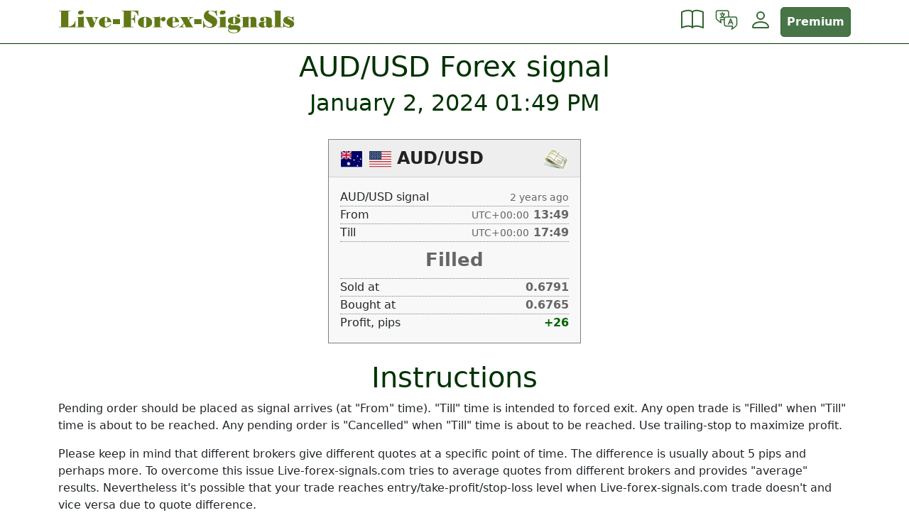

--- FILE ---
content_type: text/html; charset=UTF-8
request_url: https://live-forex-signals.com/en/signals/one/audusd/2024/01/02/1349
body_size: 10368
content:
<!DOCTYPE html>
<html  lang="en">
<head>
	<meta charset="utf-8">
	<meta name="viewport" content="width=device-width, initial-scale=1">
	<link href="https://live-forex-signals.com/css/project.min.css?v=04241311" rel="stylesheet">
	<title>AUD/USD Forex signal @ 2 January 2024 13:49 UTC &mdash; Live-forex-signals.com</title>
	<link rel="apple-touch-icon" sizes="180x180" href="/img/favicon/green/apple-touch-icon.png">
	<link rel="icon" type="image/png" sizes="32x32" href="/img/favicon/green/favicon-32x32.png">
	<link rel="icon" type="image/png" sizes="16x16" href="/img/favicon/green/favicon-16x16.png">
	<link rel="manifest" href="/img/favicon/green/site.webmanifest">
	<link rel="mask-icon" href="/img/favicon/green/safari-pinned-tab.svg" color="#006400">
	<link rel="shortcut icon" href="/img/favicon/green/favicon.ico">
	<link rel="preconnect" href="https://www.google.com">
	<link rel="preconnect" href="https://www.gstatic.com" crossorigin>
	<meta name="msapplication-TileColor" content="#006400">
	<meta name="msapplication-config" content="/img/favicon/green/browserconfig.xml">
	<meta name="theme-color" content="#ffffff">
	<meta name="description" content="" />
	<meta name="keywords" Content="Free Forex Signals, free trading signals">
			<link rel="alternate" href="https://live-forex-signals.com/en/signals/one/audusd/2024/01/02/1349" hreflang="en" />
			<link rel="alternate" href="https://live-forex-signals.com/es/signals/one/audusd/2024/01/02/1349" hreflang="es" />
			<link rel="alternate" href="https://live-forex-signals.com/pt/signals/one/audusd/2024/01/02/1349" hreflang="pt" />
			<link rel="alternate" href="https://live-forex-signals.com/fr/signals/one/audusd/2024/01/02/1349" hreflang="fr" />
			<link rel="alternate" href="https://live-forex-signals.com/it/signals/one/audusd/2024/01/02/1349" hreflang="it" />
			<link rel="alternate" href="https://live-forex-signals.com/de/signals/one/audusd/2024/01/02/1349" hreflang="de" />
			<link rel="alternate" href="https://live-forex-signals.com/ru/signals/one/audusd/2024/01/02/1349" hreflang="ru" />
					<meta property="og:title" content="AUD/USD Forex signal, 2 January 2024 13:49 UTC" />
				<meta property="og:type" content="article" />
				<meta property="og:url" content="https://live-forex-signals.com/signals/one/audusd/2024/01/02/1349" />
				<meta property="og:site_name" content="Free Forex Signals" />
				<meta property="og:image" content="https://live-forex-signals.com/img/fb/audusd.png" />
				<meta property="twitter:image" content="https://live-forex-signals.com/img/fb/audusd.png" />
		<link rel="alternate" type="application/rss+xml" title="RSS" href="https://live-forex-signals.com/en/signals/rss" />
</head>
<body class="skin-green">
	<script>var ua = "\x55\x41\x2D\x33\x36\x33\x35\x39\x36\x33\x2D\x32";</script>
	<script async src="https://www.googletagmanager.com/gtag/js?id=UA-3635963-2"></script>
	<script>
		window.dataLayer = window.dataLayer || [];
		function gtag() {dataLayer.push(arguments);}
		gtag('js', new Date());
		cfg = {};
		cfg["custom_map"] = {'dimension1': 'Guest'};
		gtag('config', ua, cfg);
	</script>
	<nav class="navbar navbar-expand navbar-skin sticky-top flex-wrap">
	<div class="container align-items-center">
		<a class="navbar-brand" href="https://live-forex-signals.com/en/" title="Live-forex-signals.com">
			<span class="d-block d-md-none"><svg xmlns="http://www.w3.org/2000/svg" viewBox="0 0 100 100" id="signal-bell">
<path d="M40.503,92.502c0.354,4.2,3.87,7.498,8.162,7.498c4.272,0,7.778-3.271,8.159-7.443c-2.321,0.066-4.741,0.107-7.291,0.107    C46.334,92.664,43.327,92.605,40.503,92.502z"/>
<path d="M90.514,70.977c-6.625-6.305-10.33-8.828-12.854-29.642c-2.522-20.81-0.188-26.685-11.431-30.903    c0,0-4.233-1.808-12.316-2.279V3.912C53.912,1.75,52.16,0,49.999,0c-2.16,0-3.912,1.75-3.912,3.912v4.243    c-8.068,0.476-12.317,2.277-12.317,2.277c-11.242,4.218-8.907,10.093-11.429,30.903C19.818,62.148,16.11,64.672,9.486,70.977    c-6.622,6.308-6.344,12.931-6.344,12.931s12.39,6.229,46.391,6.229c34,0,47.324-6.229,47.324-6.229S97.137,77.283,90.514,70.977z     M62.963,18.439c0.61,0.11,1.208,0.239,1.835,0.461c0.519,0.164,1.677,0.72,1.988,1.664c0.379,0.798,0.542,1.315,0.739,1.976    c0.181,0.629,0.33,1.267,0.459,1.923c0.258,1.317,0.443,2.721,0.591,4.288c0.144,1.535,0.415,4.471,0.852,9.215    c0.16,1.405,0.382,3.372,0.563,4.989c0.211,1.608,0.375,2.869,0.375,2.869s0.238,1.493,0.523,3.301    c0.305,1.805,0.725,3.9,1.004,5.131c0.776,3.398,1.317,4.959,1.629,5.921c0.959,2.833,1.789,4.968,2.653,7.024    c0.869,2.05,1.796,4.031,3.125,6.377c-4.478-2.869-7.435-5.922-9.627-12.084c-0.353-1.047-0.948-2.752-1.772-6.336    c-0.305-1.295-0.739-3.486-1.045-5.353c-0.31-1.866-0.517-3.406-0.517-3.406s-0.178-1.289-0.405-2.935    c-0.211-1.647-0.438-3.647-0.58-5.077c-0.482-4.794-0.692-7.749-0.828-9.275c-0.131-1.548-0.213-2.917-0.279-4.17    c-0.035-0.595-0.068-1.181-0.102-1.778c-0.039-0.478-0.078-0.961-0.117-1.46c0.018-0.09,0.016-0.196-0.033-0.287    c-0.027-0.053-0.029-0.086-0.098-0.157c-0.076-0.08-0.164-0.163-0.26-0.241c-0.378-0.328-0.835-0.655-1.306-0.974    c-0.914-0.63-2.011-1.217-3.214-1.801C60.468,18.197,61.708,18.217,62.963,18.439z M89.549,74.766    c-0.085,0.243-0.851,0.699-1.814,1.145c0.115,0.001-1.063,0.445-2.276,0.882c-0.604,0.229-1.226,0.437-1.694,0.563    c-0.471,0.14-0.785,0.232-0.785,0.232l-3.092,0.696l-4.77,0.846c-1.598,0.231-3.201,0.406-4.799,0.611l-2.398,0.298l-2.408,0.175    l-4.818,0.351c-3.213,0.182-6.432,0.182-9.645,0.278C38.2,80.867,25.252,80.063,12.7,76.688c-1.003-0.258-2-0.6-2.996-0.936    c-0.043-0.016-0.06-0.025-0.104-0.088c-0.339-0.414-0.568-1.223,0.588-1.633c0.022-0.006,0.111-0.029,0.153-0.023    c0.947,0.32,1.889,0.646,2.871,0.898c12.441,3.351,25.537,4.133,38.476,4.07c6.479-0.102,12.971-0.361,19.385-1.193    c3.219-0.342,6.398-0.919,9.561-1.547l2.145-0.5c0,0,0.687-0.108,1.623-0.26c0.914-0.168,2.072-0.379,3.072-0.562    C89.104,74.57,89.632,74.53,89.549,74.766z"/>
</svg></span>
			<span class="d-none d-md-block"><svg xmlns="http://www.w3.org/2000/svg" width="666.703125" height="64" viewBox="0 0 666.7 64"><path fill="#607816" d="M48.73 29.38L48.73 47.02L2.14 47.02L2.14 45.37L7.77 45.37L7.77 1.53L2.14 1.53L2.14-0.12L34.42-0.12L34.42 1.53L28.30 1.53L28.30 45.37Q35.79 44.60 41.24 40.06Q46.69 35.53 47.07 29.38L47.07 29.38L48.73 29.38ZM65.46-1L65.46-1Q68.41-1 70.10 0.46Q71.79 1.92 71.79 4.48L71.79 4.48Q71.79 7.09 68.89 9.13Q65.99 11.16 62.12 11.16L62.12 11.16Q59.24 11.16 57.48 9.76Q55.72 8.35 55.72 6.07L55.72 6.07Q55.72 3.18 58.59 1.09Q61.45-1 65.46-1ZM76.82 45.58L76.82 47.02L51.40 47.02L51.40 45.58L56.18 45.58L56.18 19.21L51.40 19.21L51.40 17.81L63.28 17.81Q67.78 17.81 72.14 16.86L72.14 16.86L72.14 45.58L76.82 45.58ZM113.66 17.81L113.66 19.21Q112.57 19.53 111.90 19.87Q111.23 20.20 110.69 20.71Q110.14 21.22 109.14 22.78Q108.14 24.35 106.77 27.79L106.77 27.79L99.25 47.02L90.49 47.02L78.54 19.21L76.29 19.21L76.29 17.81L99.25 17.81L99.25 19.21L95.45 19.21L102.27 35.07Q105.61 26.18 105.79 25.28Q105.96 24.38 105.96 23.54L105.96 23.54Q105.96 19.43 101.29 19.21L101.29 19.21L101.29 17.81L113.66 17.81ZM150.08 32.26L150.08 32.26L131.34 32.26L131.34 38.52Q131.34 41.50 131.70 42.77Q132.05 44.04 133.07 44.84Q134.09 45.65 135.60 45.65L135.60 45.65Q138.76 45.65 142.22 43.54Q145.69 41.43 148.36 37.81L148.36 37.81L149.48 39.04Q142.70 47.97 133.07 47.97L133.07 47.97Q125.09 47.97 119.76 43.70Q114.43 39.43 114.43 33.14L114.43 33.14Q114.43 26.39 119.87 21.83Q125.30 17.28 133.45 17.28L133.45 17.28Q139.82 17.28 144.44 21.31Q149.06 25.33 150.08 32.26ZM131.34 30.82L137.99 30.82L137.99 22.48Q137.99 18.65 134.82 18.65L134.82 18.65Q131.34 18.65 131.34 22.48L131.34 22.48L131.34 30.82ZM174.41 24.21L174.41 37.81L154.13 37.81L154.13 24.21L174.41 24.21ZM225.67-0.12L225.67 14.47L224.09 14.47Q223.42 10.99 222.24 8.74Q221.06 6.49 218.87 4.68Q216.67 2.87 214.51 2.20Q212.34 1.53 208.62 1.53L208.62 1.53L205.31 1.53L205.31 22.91Q208.83 22.84 210.85 21.68Q212.87 20.52 213.94 18.18Q215.02 15.84 215.02 11.59L215.02 11.59L216.67 11.59L216.67 35.07L215.02 35.07Q214.88 29.52 212.85 27.04Q210.83 24.56 205.59 24.56L205.59 24.56L205.31 24.56L205.31 45.37L211.57 45.37L211.57 47.02L179.33 47.02L179.33 45.37L184.78 45.37L184.78 1.53L179.33 1.53L179.33-0.12L225.67-0.12ZM244.76 17.28L244.76 17.28Q254.07 17.28 259.54 21.68Q265.01 26.07 265.01 33.42L265.01 33.42Q265.01 40.06 259.51 44.02Q254.00 47.97 244.69 47.97L244.69 47.97Q235.58 47.97 230.06 43.88Q224.54 39.78 224.54 33.14L224.54 33.14Q224.54 26 230.06 21.64Q235.58 17.28 244.76 17.28ZM248.03 42.07L248.03 42.07L248.03 23.05Q248.03 20.52 247.32 19.55Q246.62 18.58 244.76 18.58L244.76 18.58Q242.93 18.58 242.19 19.65Q241.45 20.73 241.45 23.33L241.45 23.33L241.45 42.07Q241.45 44.53 242.14 45.53Q242.82 46.53 244.48 46.53L244.48 46.53Q246.45 46.53 247.24 45.51Q248.03 44.49 248.03 42.07ZM287.40 24.84L287.54 24.84Q292.08 17.63 296.82 17.63L296.82 17.63Q299.46 17.63 301.03 19.25Q302.59 20.87 302.59 23.61L302.59 23.61Q302.59 26.49 300.74 28.44Q298.90 30.39 296.19 30.39L296.19 30.39Q293.66 30.39 292.01 28.79Q290.36 27.20 290.36 24.77L290.36 24.77Q290.36 23.93 290.57 23.47L290.57 23.47L290.43 23.33Q289.16 24.52 288.28 26.28Q287.40 28.04 287.40 28.74L287.40 28.74L287.40 45.58L292.08 45.58L292.08 47.02L266.94 47.02L266.94 45.58L271.41 45.58L271.41 19.21L266.94 19.21L266.94 17.81L278.68 17.81Q283.96 17.81 287.40 16.86L287.40 16.86L287.40 24.84ZM341.19 32.26L341.19 32.26L322.45 32.26L322.45 38.52Q322.45 41.50 322.80 42.77Q323.16 44.04 324.18 44.84Q325.20 45.65 326.71 45.65L326.71 45.65Q329.87 45.65 333.33 43.54Q336.80 41.43 339.47 37.81L339.47 37.81L340.59 39.04Q333.81 47.97 324.18 47.97L324.18 47.97Q316.20 47.97 310.87 43.70Q305.54 39.43 305.54 33.14L305.54 33.14Q305.54 26.39 310.97 21.83Q316.41 17.28 324.56 17.28L324.56 17.28Q330.93 17.28 335.55 21.31Q340.17 25.33 341.19 32.26ZM322.45 30.82L329.10 30.82L329.10 22.48Q329.10 18.65 325.93 18.65L325.93 18.65Q322.45 18.65 322.45 22.48L322.45 22.48L322.45 30.82ZM380.71 45.58L380.71 47.02L357.50 47.02L357.50 45.58L360.32 45.58L355.22 36.79Q351.53 40.55 351.04 41.56Q350.54 42.56 350.54 43.37L350.54 43.37Q350.54 44.56 351.28 45.02Q352.02 45.48 353.71 45.58L353.71 45.58L353.71 47.02L341.96 47.02L341.96 45.58Q343.34 45.20 345.41 43.79Q347.48 42.38 349.21 40.59L349.21 40.59L354.34 35.21L345.48 19.21L341.96 19.21L341.96 17.81L366.01 17.81L366.01 19.21L363.73 19.21L367.73 26.21Q371.36 22.63 371.36 21.11L371.36 21.11Q371.36 19.21 367.80 19.21L367.80 19.21L367.80 17.81L380.71 17.81L380.71 19.21Q378.35 19.32 377.14 19.79Q375.93 20.27 373.64 22.63L373.64 22.63L368.61 27.86L378.77 45.58L380.71 45.58ZM403.73 24.21L403.73 37.81L383.45 37.81L383.45 24.21L403.73 24.21ZM447.36 14.93L445.64 14.93Q445.54 7.96 440.23 4.20Q434.92 0.44 429.36 0.44L429.36 0.44Q426.73 0.44 425.09 1.88Q423.46 3.32 423.46 5.61L423.46 5.61Q423.46 7.37 424.49 8.49Q425.53 9.62 428.48 11.23L428.48 11.23Q438.93 17.04 442.28 19.57Q445.64 22.10 446.94 24.95Q448.24 27.79 448.24 31.55L448.24 31.55Q448.24 37.32 445.18 41.15Q442.13 44.98 436.87 46.72Q431.61 48.46 427.36 48.46L427.36 48.46Q420.75 48.46 414.98 44L414.98 44L408.66 48.96L408.66 29.09L410.45 29.09L410.45 29.30Q410.45 34.19 412.29 37.55Q414.14 40.91 418.06 43.56Q421.98 46.21 426.06 46.21L426.06 46.21Q429.75 46.21 432.02 44.69Q434.29 43.16 434.29 40.70L434.29 40.70Q434.29 39.25 433.35 38.01Q432.42 36.76 430.84 35.72Q429.26 34.68 423.53 31.70L423.53 31.70Q410.31 24.73 410.31 15.00L410.31 15.00Q410.31 7.96 415.48 3.27Q420.64-1.42 428.38-1.42L428.38-1.42Q430.95-1.42 433.90-0.79Q436.85-0.16 440.89 2.38L440.89 2.38L447.36-2.51L447.36 14.93ZM465.19-1L465.19-1Q468.14-1 469.83 0.46Q471.52 1.92 471.52 4.48L471.52 4.48Q471.52 7.09 468.62 9.13Q465.71 11.16 461.85 11.16L461.85 11.16Q458.96 11.16 457.21 9.76Q455.45 8.35 455.45 6.07L455.45 6.07Q455.45 3.18 458.31 1.09Q461.18-1 465.19-1ZM476.54 45.58L476.54 47.02L451.13 47.02L451.13 45.58L455.91 45.58L455.91 19.21L451.13 19.21L451.13 17.81L463.01 17.81Q467.51 17.81 471.87 16.86L471.87 16.86L471.87 45.58L476.54 45.58ZM487.48 37.07L487.48 37.07Q485.75 37.95 485.75 39.11L485.75 39.11Q485.75 41.05 490.71 41.05L490.71 41.05L493.38 41.05L497.57 40.98L501.01 40.98Q514.20 40.98 514.20 50.86L514.20 50.86Q514.20 56.66 508.83 60.05Q503.47 63.44 494.26 63.44L494.26 63.44Q487.34 63.44 483.05 61.16Q478.76 58.87 478.76 55.32L478.76 55.32Q478.76 53.46 480.59 51.00L480.59 51.00Q478.62 48.71 478.62 46.07L478.62 46.07Q478.62 40.41 485.89 36.65L485.89 36.65Q478.13 33.63 478.13 28.00L478.13 28.00Q478.13 23.29 482.68 20.29Q487.23 17.28 494.89 17.28L494.89 17.28Q497.64 17.28 500.10 17.81L500.10 17.81Q501.08 14.40 503.37 12.39Q505.65 10.39 508.22 10.39L508.22 10.39Q510.05 10.39 511.22 11.46Q512.40 12.54 512.40 14.26L512.40 14.26Q512.40 15.95 511.22 17.09Q510.05 18.23 508.29 18.23L508.29 18.23Q506.57 18.23 505.51 17.23Q504.46 16.23 504.46 14.61L504.46 14.61Q504.46 13.84 504.70 13.48L504.70 13.48L504.56 13.34Q502.28 14.82 501.36 18.02L501.36 18.02Q513.77 20.80 513.77 28.39L513.77 28.39Q513.77 33.52 508.46 35.91Q503.16 38.30 496.48 38.30L496.48 38.30Q491.59 38.30 487.48 37.07ZM498.94 33.70L498.94 33.70L498.94 21.96Q498.94 18.65 496.27 18.65L496.27 18.65Q493.17 18.65 493.17 21.96L493.17 21.96L493.17 33.70Q493.17 37.21 496.13 37.21L496.13 37.21Q498.94 37.21 498.94 33.70ZM481.57 51.84L481.57 51.84Q480.94 52.89 480.94 54.23L480.94 54.23Q480.94 57.50 484.96 59.68Q488.99 61.86 495.32 61.86L495.32 61.86Q500.13 61.86 502.80 60.58Q505.48 59.29 505.48 57.04L505.48 57.04Q505.48 55.50 504.19 54.46Q502.91 53.42 497.85 53.42L497.85 53.42L488.71 53.81Q483.96 53.81 481.57 51.84ZM563.17 45.58L563.17 47.02L540.32 47.02L540.32 45.58L542.78 45.58L542.78 24.98Q542.78 21.32 540.63 21.32L540.63 21.32Q538.91 21.32 536.66 23.33L536.66 23.33L536.66 45.58L539.12 45.58L539.12 47.02L516.20 47.02L516.20 45.58L520.66 45.58L520.66 19.21L516.20 19.21L516.20 17.81L529.59 17.81Q532.90 17.81 536.66 16.86L536.66 16.86L536.66 21.61Q542.57 17.28 548.54 17.28L548.54 17.28Q552.69 17.28 555.73 19.36Q558.77 21.43 558.77 26.63L558.77 26.63L558.77 45.58L563.17 45.58ZM604.93 40.77L606.20 41.40Q603 47.97 594.49 47.97L594.49 47.97Q589.85 47.97 586.69 44.88L586.69 44.88Q581.77 47.97 576.84 47.97L576.84 47.97Q571.75 47.97 568.42 45.56Q565.10 43.16 565.10 39.54L565.10 39.54Q565.10 35.42 568.58 33.08Q572.06 30.75 578.14 30.75L578.14 30.75Q582.82 30.75 586.34 31.91L586.34 31.91L586.34 24.91Q586.34 22.06 585.63 21.03Q584.93 19.99 583.49 19.46Q582.05 18.93 580.29 18.93L580.29 18.93Q578.07 18.93 576.98 19.46L576.98 19.46Q580.78 20.59 580.78 24.49L580.78 24.49Q580.78 27.09 579.23 28.64Q577.69 30.18 575.12 30.18L575.12 30.18Q572.41 30.18 570.74 28.60Q569.07 27.02 569.07 24.49L569.07 24.49Q569.07 21.04 572.43 19.16Q575.79 17.28 581.94 17.28L581.94 17.28Q588.48 17.28 592.66 18.20Q596.85 19.11 598.82 20.50Q600.79 21.89 601.52 23.42Q602.26 24.95 602.26 28.14L602.26 28.14L602.26 41.40Q602.26 42.49 602.35 42.84Q602.44 43.19 602.82 43.19L602.82 43.19Q603.49 43.19 604.93 40.77L604.93 40.77ZM586.34 43.58L586.34 43.58L586.34 33.49Q584.09 32.61 582.82 32.61L582.82 32.61Q581.41 32.61 580.82 33.31Q580.22 34.02 580.22 35.63L580.22 35.63L580.22 42.14Q580.22 45.09 582.36 45.09L582.36 45.09Q583.63 45.09 586.34 43.58ZM631.86 45.58L631.86 47.02L606.94 47.02L606.94 45.58L611.33 45.58L611.33 1.32L606.94 1.32L606.94-0.12L620.12-0.12Q624.55-0.12 627.33-1L627.33-1L627.33 45.58L631.86 45.58ZM663.61 29.02L662.10 29.02Q661.32 23.61 657.25 21.13Q653.17 18.65 649.05 18.65L649.05 18.65Q647.86 18.65 647.12 19.16Q646.38 19.67 646.38 20.45L646.38 20.45Q646.38 21.32 647.16 21.94Q647.93 22.55 649.51 23.33L649.51 23.33Q656.16 26.70 658.62 28.13Q661.08 29.55 662.41 30.73Q663.75 31.91 664.47 33.70Q665.19 35.49 665.19 37.53L665.19 37.53Q665.19 42.28 661.43 45.13Q657.67 47.97 651.30 47.97L651.30 47.97Q643.99 47.97 638.68 44.56L638.68 44.56L634.08 48.18L634.08 34.72L635.59 34.72Q636.05 39.71 640.00 42.68Q643.96 45.65 649.72 45.65L649.72 45.65Q652.89 45.65 652.89 43.30L652.89 43.30Q652.89 42.31 652.24 41.70Q651.59 41.08 649.93 40.55L649.93 40.55Q641.25 37.57 637.77 34.42Q634.29 31.27 634.29 27.58L634.29 27.58Q634.29 22.73 638.14 19.58Q641.99 16.44 647.89 16.44L647.89 16.44Q652.82 16.44 658.20 19.39L658.20 19.39L663.61 16.19L663.61 29.02Z"/></svg></span>

		</a>
		<ul class="navbar-nav align-items-center flex-row">
<li class="nav-item dropdown">
				<a class="nav-link hovered" href="#" id="infoDropdown" role="button" data-bs-toggle="dropdown" aria-expanded="false" title="Forex Trading Basics">
					<svg xmlns="http://www.w3.org/2000/svg" width="16" height="16" fill="currentColor" class="bi bi-book" viewBox="0 0 16 16">
  <path d="M1 2.828c.885-.37 2.154-.769 3.388-.893 1.33-.134 2.458.063 3.112.752v9.746c-.935-.53-2.12-.603-3.213-.493-1.18.12-2.37.461-3.287.811V2.828zm7.5-.141c.654-.689 1.782-.886 3.112-.752 1.234.124 2.503.523 3.388.893v9.923c-.918-.35-2.107-.692-3.287-.81-1.094-.111-2.278-.039-3.213.492V2.687zM8 1.783C7.015.936 5.587.81 4.287.94c-1.514.153-3.042.672-3.994 1.105A.5.5 0 0 0 0 2.5v11a.5.5 0 0 0 .707.455c.882-.4 2.303-.881 3.68-1.02 1.409-.142 2.59.087 3.223.877a.5.5 0 0 0 .78 0c.633-.79 1.814-1.019 3.222-.877 1.378.139 2.8.62 3.681 1.02A.5.5 0 0 0 16 13.5v-11a.5.5 0 0 0-.293-.455c-.952-.433-2.48-.952-3.994-1.105C10.413.809 8.985.936 8 1.783z"/>
</svg>				</a>
				<ul class="dropdown-menu" aria-labelledby="infoDropdown">
					<li><a class="dropdown-item" href="https://live-forex-signals.com/en/info/faq/what-is-forex-trading">What is Forex Trading?</a></li>
					<li><a class="dropdown-item" href="https://live-forex-signals.com/en/info/faq/best-forex-trading-strategies">Best Forex Trading Strategies</a></li>
					<li><a class="dropdown-item" href="https://live-forex-signals.com/en/info/faq/choosing-a-forex-broker">Choosing a Forex Broker</a></li>
					<li><a class="dropdown-item" href="https://live-forex-signals.com/en/info/faq/developing-a-trading-plan">Developing a Trading Plan</a></li>
					<li><a class="dropdown-item" href="https://live-forex-signals.com/en/info/faq/using-forex-signals">Using Forex Signals</a></li>
					<li><a class="dropdown-item" href="https://live-forex-signals.com/en/info/faq/managing-risk">Managing Risk</a></li>
					<li><a class="dropdown-item" href="https://live-forex-signals.com/en/info/faq/improving-trading-psychology">Improving Trading Psychology</a></li>
				</ul>
			</li>
			<li class="nav-item dropdown">
				<a class="nav-link hovered" href="#" id="langDropdown" role="button" data-bs-toggle="dropdown" aria-expanded="false" aria-label="Language" title="Language">
					<svg xmlns="http://www.w3.org/2000/svg" viewBox="0 0 64 64" fill="currentColor" class="bi"><path d="M55.63,22.25H39.44V11.06a6.82,6.82,0,0,0-6.81-6.81H8.37a6.82,6.82,0,0,0-6.81,6.81V26.23A6.73,6.73,0,0,0,2.71,30c2.4,4.62,13.47,11.45,13.59,11.52a1.56,1.56,0,0,0,.78.22,1.49,1.49,0,0,0,1.39-2.06A41.78,41.78,0,0,1,16.61,33h8v11.2A6.81,6.81,0,0,0,31.37,51h16a41.78,41.78,0,0,1-1.86,6.66,1.49,1.49,0,0,0,1.39,2.06,1.56,1.56,0,0,0,.78-.22c.12-.07,11.19-6.9,13.59-11.52a6.73,6.73,0,0,0,1.15-3.78V29.06A6.82,6.82,0,0,0,55.63,22.25ZM21.49,30H14.81a1.54,1.54,0,0,0-1.14.53,1.49,1.49,0,0,0-.34,1.2c0,.14.36,2.31,1,4.89-3.36-2.34-7.78-5.74-9-8a1.51,1.51,0,0,0-.15-.28,3.65,3.65,0,0,1-.68-2.16V11.06A3.82,3.82,0,0,1,8.37,7.25H32.63a3.82,3.82,0,0,1,3.81,3.81V22.25H31.37a6.81,6.81,0,0,0-5.12,2.33,8.73,8.73,0,0,1-3.09-.67A13,13,0,0,0,25.93,17h.81a1.5,1.5,0,1,0,0-3H22V11.33a1.5,1.5,0,1,0-3,0V14H14.33a1.5,1.5,0,1,0,0,3h8.58a9.88,9.88,0,0,1-2.2,5.2,10.13,10.13,0,0,1-2-3.34,1.5,1.5,0,1,0-2.8,1.08,13.48,13.48,0,0,0,2.34,4,9.83,9.83,0,0,1-3.87.71h0a1.5,1.5,0,1,0,0,3h0A12.07,12.07,0,0,0,20.71,26a10.61,10.61,0,0,0,4.05,1.45,6.55,6.55,0,0,0-.2,1.6v1Zm38,14.2a3.65,3.65,0,0,1-.68,2.16,1.43,1.43,0,0,0-.15.27c-1.18,2.24-5.61,5.65-9,8,.67-2.58,1-4.75,1-4.89a1.49,1.49,0,0,0-.34-1.2A1.52,1.52,0,0,0,49.19,48H31.37a3.81,3.81,0,0,1-3.81-3.8V29.06a3.82,3.82,0,0,1,3.81-3.81H55.63a3.82,3.82,0,0,1,3.81,3.81ZM48.92,38.64h0l-4-10h0a.8.8,0,0,0-.08-.16l-.06-.1a.64.64,0,0,0-.1-.13l-.08-.1-.11-.09L44.37,28a.39.39,0,0,0-.11-.06l-.15-.08h0a.35.35,0,0,0-.11,0l-.15-.05-.15,0h-.14l-.16,0h-.13l-.17.05a.38.38,0,0,0-.1,0h0l-.15.08L42.7,28a.87.87,0,0,0-.11.09l-.11.09-.09.1a1.47,1.47,0,0,0-.1.13l0,.1-.09.16h0l-4,10h0l-2,5a1.5,1.5,0,0,0,.84,2,1.36,1.36,0,0,0,.56.11,1.51,1.51,0,0,0,1.39-.94l1.62-4.06h6l1.62,4.06a1.52,1.52,0,0,0,1.4.94,1.35,1.35,0,0,0,.55-.11,1.5,1.5,0,0,0,.84-2Zm-7.17-.92,1.79-4.46,1.78,4.46Z"/></svg>				</a>
				<ul class="dropdown-menu dropdown-menu-end dropdown-menu-md-start" aria-labelledby="langDropdown">
											<li><a class="dropdown-item" href="https://live-forex-signals.com/en/signals/one/audusd/2024/01/02/1349">English</a></li>
											<li><a class="dropdown-item" href="https://live-forex-signals.com/es/signals/one/audusd/2024/01/02/1349">Español</a></li>
											<li><a class="dropdown-item" href="https://live-forex-signals.com/pt/signals/one/audusd/2024/01/02/1349">Português</a></li>
											<li><a class="dropdown-item" href="https://live-forex-signals.com/fr/signals/one/audusd/2024/01/02/1349">Français </a></li>
											<li><a class="dropdown-item" href="https://live-forex-signals.com/it/signals/one/audusd/2024/01/02/1349">Italiano</a></li>
											<li><a class="dropdown-item" href="https://live-forex-signals.com/de/signals/one/audusd/2024/01/02/1349">Deutsch</a></li>
											<li><a class="dropdown-item" href="https://live-forex-signals.com/ru/signals/one/audusd/2024/01/02/1349">Русский</a></li>
									</ul>
			</li>
			<li class="nav-item dropdown">
				<a class="nav-link hovered" href="#" id="AccountDropdown" role="button" data-bs-toggle="dropdown" aria-expanded="false" aria-label="User menu">
					<svg xmlns="http://www.w3.org/2000/svg" width="16" height="16" fill="currentColor" class="bi bi-person" viewBox="0 0 16 16">
  <path d="M8 8a3 3 0 1 0 0-6 3 3 0 0 0 0 6zm2-3a2 2 0 1 1-4 0 2 2 0 0 1 4 0zm4 8c0 1-1 1-1 1H3s-1 0-1-1 1-4 6-4 6 3 6 4zm-1-.004c-.001-.246-.154-.986-.832-1.664C11.516 10.68 10.289 10 8 10c-2.29 0-3.516.68-4.168 1.332-.678.678-.83 1.418-.832 1.664h10z"/>
</svg>				</a>
				<ul class="dropdown-menu dropdown-menu-end dropdown-menu-md-start" aria-labelledby="AccountDropdown">
					<li><a class="dropdown-item" href="https://live-forex-signals.com/en/login/register"><svg xmlns="http://www.w3.org/2000/svg" width="16" height="16" fill="currentColor" class="bi bi-plus-circle-fill" viewBox="0 0 16 16">
  <path d="M16 8A8 8 0 1 1 0 8a8 8 0 0 1 16 0zM8.5 4.5a.5.5 0 0 0-1 0v3h-3a.5.5 0 0 0 0 1h3v3a.5.5 0 0 0 1 0v-3h3a.5.5 0 0 0 0-1h-3v-3z"/>
</svg> Register</a></li>
					<li><a class="dropdown-item" href="https://live-forex-signals.com/en/login/index"><svg xmlns="http://www.w3.org/2000/svg" width="16" height="16" fill="currentColor" class="bi bi-box-arrow-in-right" viewBox="0 0 16 16">
  <path fill-rule="evenodd" d="M6 3.5a.5.5 0 0 1 .5-.5h8a.5.5 0 0 1 .5.5v9a.5.5 0 0 1-.5.5h-8a.5.5 0 0 1-.5-.5v-2a.5.5 0 0 0-1 0v2A1.5 1.5 0 0 0 6.5 14h8a1.5 1.5 0 0 0 1.5-1.5v-9A1.5 1.5 0 0 0 14.5 2h-8A1.5 1.5 0 0 0 5 3.5v2a.5.5 0 0 0 1 0v-2z"/>
  <path fill-rule="evenodd" d="M11.854 8.354a.5.5 0 0 0 0-.708l-3-3a.5.5 0 1 0-.708.708L10.293 7.5H1.5a.5.5 0 0 0 0 1h8.793l-2.147 2.146a.5.5 0 0 0 .708.708l3-3z"/>
</svg> Login</a></li>
					<li><hr class="dropdown-divider"></li>
					<li><a class="dropdown-item" href="https://live-forex-signals.com/en/account/upgrade"> <svg xmlns="http://www.w3.org/2000/svg" width="16" height="16" fill="currentColor" class="bi bi-gem" viewBox="0 0 16 16">
  <path d="M3.1.7a.5.5 0 0 1 .4-.2h9a.5.5 0 0 1 .4.2l2.976 3.974c.149.185.156.45.01.644L8.4 15.3a.5.5 0 0 1-.8 0L.1 5.3a.5.5 0 0 1 0-.6l3-4zm11.386 3.785-1.806-2.41-.776 2.413 2.582-.003zm-3.633.004.961-2.989H4.186l.963 2.995 5.704-.006zM5.47 5.495 8 13.366l2.532-7.876-5.062.005zm-1.371-.999-.78-2.422-1.818 2.425 2.598-.003zM1.499 5.5l5.113 6.817-2.192-6.82L1.5 5.5zm7.889 6.817 5.123-6.83-2.928.002-2.195 6.828z"/>
</svg> Premium</a></li>
				</ul>
			</li>
			<li class="nav-item ms-1"><a class="nav-link btn btn-primary fw-bold text-white" href="https://live-forex-signals.com/en/account/upgrade">Premium</a></li>
		</ul>
	</div>
	</nav>

	<div class="container">
		<h1>
	AUD/USD Forex signal</h1>
<h2>
	<script>
		let d=new Date(1704203340 * 1000);
		document.write(d.toLocaleDateString(undefined, { year: 'numeric', month: 'long', day: 'numeric' }));
		document.write(" ");
		document.write(d.toLocaleTimeString([], { hour: "2-digit", minute: "2-digit" }));
	</script>
</h2>

<script defer src="https://unpkg.com/timeago.js@4.0.2/dist/timeago.full.min.js"></script>
<script>
function w(s){document.write(s);}
function f(s){for(let i=0;i<s.length;i++){w('75+ 031,6.9842-'.charAt(s.charCodeAt(i)-67-i))}}
function tzo(){const tzo=new Date().getTimezoneOffset();const o=Math.abs(tzo);return (tzo>0?'-':'+')+Math.floor(o/60).toFixed(0).padStart(2,'0')+':'+(o%60).toString().padStart(2,'0');}
function hhmm(t){let d=new Date(t*1000);return d.getHours().toString().padStart(2,'0')+':'+d.getMinutes().toString().padStart(2,'0');}
function render_ago(){timeago.render(document.querySelectorAll('.timeago'), 'en');}
document.addEventListener('DOMContentLoaded', render_ago);
</script>

<svg xmlns="http://www.w3.org/2000/svg" width="0" height="0">
	<symbol xmlns="http://www.w3.org/2000/svg" viewBox="0 0 16 16" fill="currentColor" id="bi-bell">
  		<path d="M8 16a2 2 0 0 0 2-2H6a2 2 0 0 0 2 2zM8 1.918l-.797.161A4.002 4.002 0 0 0 4 6c0 .628-.134 2.197-.459 3.742-.16.767-.376 1.566-.663 2.258h10.244c-.287-.692-.502-1.49-.663-2.258C12.134 8.197 12 6.628 12 6a4.002 4.002 0 0 0-3.203-3.92L8 1.917zM14.22 12c.223.447.481.801.78 1H1c.299-.199.557-.553.78-1C2.68 10.2 3 6.88 3 6c0-2.42 1.72-4.44 4.005-4.901a1 1 0 1 1 1.99 0A5.002 5.002 0 0 1 13 6c0 .88.32 4.2 1.22 6z"/>
	</symbol>
	<symbol xmlns="http://www.w3.org/2000/svg" viewBox="0 0 16 16" fill="currentColor" id="bi-bell-fill">
  		<path d="M8 16a2 2 0 0 0 2-2H6a2 2 0 0 0 2 2zm.995-14.901a1 1 0 1 0-1.99 0A5.002 5.002 0 0 0 3 6c0 1.098-.5 6-2 7h14c-1.5-1-2-5.902-2-7 0-2.42-1.72-4.44-4.005-4.901z"/>
	</symbol>
</svg>
<div class="row">
	<div class="col-sm-4 text-center">
			</div>
	<div class="col-lg-4 off-lg-4 mb-3">
		<div class="card signal-card filled">
	<div class="card-header signal-header d-flex flex-row flex-nowrap  profit">
		<div class="d-flex flex-row flex-wrap">
			<div class="me-2">
				<img class="flag-icon" src="https://live-forex-signals.com/img/flags/au.svg" alt="au">
				<img class="flag-icon" src="https://live-forex-signals.com/img/flags/us.svg" alt="us">
			</div>
			<div class="">
				<a href="https://live-forex-signals.com/en/signals/one/audusd/2024/01/02/1349" title="Free AUD/USD Forex signal">AUD/USD</a>
			</div>
		</div>
		<span class="ms-auto">
				<img src="https://live-forex-signals.com/img/signal/money.png" width="38" height="33" alt="">
		</span>
	</div>
	<div class="card-body">
		<div class="d-flex flex-row flex-wrap signal-row">
			<div class="signal-title">AUD/USD signal</div>
			<div class="ms-auto signal-value signal-color">
				<span class="timeago fw-normal small" datetime="1704203340000"></span>
			</div>
		</div>
		<div class="d-flex flex-row flex-wrap signal-row">
			<div class="signal-title">
				From 
			</div>
			<div class="ms-auto signal-value signal-color">
				<span class="fw-normal small">UTC<script>w(tzo());</script></span>
				<script>w(hhmm(1704203340));</script>
			</div>
		</div>
		<div class="d-flex flex-row flex-wrap signal-row">
			<div class="signal-title">
				Till 
			</div>
			<div class="ms-auto signal-value signal-color">
				<span class="fw-normal small">UTC<script>w(tzo());</script></span>
				<script>w(hhmm(1704217740));</script>
			</div>
		</div>
		<div class="signal-row signal-status signal-color">
			Filled 
		</div>
		<div class="d-flex flex-row flex-wrap signal-row">
			<div class="signal-title">
				Sold at 
			</div>
			<div class="ms-auto signal-value signal-color user-select-all">
				<script>f('GMMFQN');</script>
			</div>
		</div>
		<div class="d-flex flex-row flex-wrap signal-row">
			<div class="signal-title">
				Bought at 
			</div>
			<div class="ms-auto signal-value signal-color user-select-all">
				<script>f('GMMFOI');</script>
			</div>
		</div>
		<div class="d-flex flex-row flex-wrap signal-row">
			<div class="signal-title">
				Profit, pips 
			</div>
			<div class="ms-auto signal-value profit-color">
				<script>f('EQM');</script>
			</div>
		</div>

	</div>
</div>
	</div>
	<div class="col-sm-4 text-center">
			</div>
</div>

<h1>Instructions</h1>
<p>
	Pending order should be placed as signal arrives (at "From" time). "Till" time is intended to forced exit. Any open trade is "Filled" when "Till" time is about to be reached. Any pending order is "Cancelled" when "Till" time is about to be reached.  Use trailing-stop to maximize profit.</p>
<p>
	Please keep in mind that different brokers give different quotes at a specific point of time. The difference is usually about 5 pips and perhaps more. To overcome this issue Live-forex-signals.com tries to average quotes from different brokers and provides "average" results. Nevertheless it's possible that your trade reaches entry/take-profit/stop-loss level when Live-forex-signals.com trade doesn't and vice versa due to quote difference.</p>
<script>render_ago();</script>
	</div>

	<script async src="https://cdn.jsdelivr.net/npm/bootstrap@5.1.3/dist/js/bootstrap.bundle.min.js" integrity="sha384-ka7Sk0Gln4gmtz2MlQnikT1wXgYsOg+OMhuP+IlRH9sENBO0LRn5q+8nbTov4+1p" crossorigin="anonymous"></script>

</body>
</html>